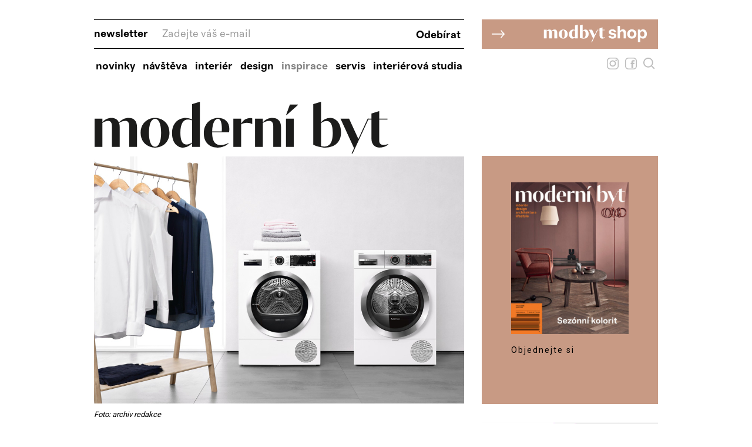

--- FILE ---
content_type: text/html; charset=UTF-8
request_url: https://www.modernibyt.cz/rubriky/inspirace/efektivni-pomocnici-pro-dobre-ususene-pradlo_6691.html
body_size: 13763
content:
<!DOCTYPE html>
<html lang="cs">
<head>
<!-- Google tag (gtag.js) -->
<script async src="https://www.googletagmanager.com/gtag/js?id=G-VQT8VFZF9Q"></script>
<script>
  window.dataLayer = window.dataLayer || [];
  function gtag(){dataLayer.push(arguments);}
  gtag('js', new Date());

  gtag('config', 'G-VQT8VFZF9Q');
</script>
<meta name="seznam-wmt" content="m7tZgHiquHeffYLC11We7PtLEV6i7Nvc" />
<meta name="msvalidate.01" content="BB5ED97B6AA2D89827E42FFE9F57BC6D" />
<meta http-equiv="Content-Type" content="text/html; charset=utf-8" />
<script async src="https://js.web4ukrajina.cz/"></script>
<meta name="referrer" content="always">
<meta property="og:image" content="https://www.modernibyt.cz/obrazek/60703382cd3d5/5-rowenta-focus-c979b2e314f8fcb1eefe42901dac995b-kopie_695x630.jpg" />
<meta property="og:url" content="https://www.modernibyt.cz/rubriky/inspirace/efektivni-pomocnici-pro-dobre-ususene-pradlo_6691.html" />
<meta property="og:type" content="article" />
<meta property="og:title" content="Efektivní pomocníci pro dobře usušené prádlo | Moderní byt" />
<meta property="og:description" content="Možnosti péče o prádlo jsou stále dokonalejší. Kromě automatického praní jsou dnes k dispozici sušičky, které prádlo usuší rychle a tak, že je jen..." />
<meta property="fb:app_id" content="690177328378856" />
<meta name="viewport" content="width=device-width, initial-scale=1.0, minimum-scale=1, maximum-scale=1">
<title>Moderní byt | Efektivní pomocníci pro dobře usušené prádlo</title>
<meta name="keywords" content="moderní byt, bydlení, exteriér, interiér" />
<meta name="description" content="Možnosti péče o prádlo jsou stále dokonalejší. Kromě automatického praní jsou dnes k dispozici sušičky, které prádlo usuší rychle a tak, že je jen..." />
<link rel="shortcut icon" href="/favicon.ico" type="image/x-icon" />
<link href="/css/moderni-byt.css?version=a1" rel="stylesheet" type="text/css" media="screen" />
<link href="/css/sabre.css?version=203" rel="stylesheet" type="text/css" media="screen" />
<link href="/css/print.css" type="text/css" rel="stylesheet" media="print" />
<link href="/css/form.css?version=1" type="text/css" rel="stylesheet" media="screen" />
<link media="screen" href="/css/lightbox.css?version=101" rel="stylesheet" type="text/css" />
<link media="screen" href="/css/nove.css?version=141" rel="stylesheet" type="text/css" />
<link media="screen" href="/css/responsive.css?v=906" rel="stylesheet" type="text/css" />
<link media="screen" href="/css/nove2.css?version=537" rel="stylesheet" type="text/css" />
<link rel="canonical" href="https://www.modernibyt.cz/rubriky/inspirace/efektivni-pomocnici-pro-dobre-ususene-pradlo_6691.html">
<link href="https://fonts.googleapis.com/css?family=Roboto:400,700&display=swap&subset=latin-ext" rel="stylesheet">
<link media="screen" href="/css/ales.css?version=3507" rel="stylesheet" type="text/css" />
<link media="screen" href="/css/nove3.css?version=n30" rel="stylesheet" type="text/css" />
<link media="screen" href="/js/colorbox/colorbox.css?version=2401" rel="stylesheet" type="text/css" />
<script src="/js/jquery-1.12.0.min.js" type="text/javascript"></script>
<script src="/js/colorbox/jquery.colorbox-min.js"></script>
<script>
 
var $j = jQuery.noConflict();
// $j is now an alias to the jQuery function; creating the new alias is optional.
 
window.onload = function() {
    var mainDiv = $( "main" );
}
 
$j( function()
	{
		$j( "#foto-scroller-items a").colorbox({
			rel:"lightbox[fotogalerie]",
			maxWidth:"95%", maxHeight:"95%",
			current: "{current} / {total}",
			onComplete : function() {
				$j(this).colorbox.resize();
			}
		});
		/*$j( "#content p a").colorbox({ // pro obrázky v textu je colorbox nadefinován v js/images.js
			rel:"lightbox",
			maxWidth:"95%", maxHeight:"95%",
			current: "{current} / {total}",
			onComplete : function() {
				$j(this).colorbox.resize();
			}
		});*/
		$j( "#menu h3.hide" ).click(function() {
			$j( "#menu ul" ).toggle();
		});


		$j( "#searchform" ).toggle();
		$j( "img#search" ).click(function() {
			$j( "#searchform" ).toggle();
			$j( "#overlay_search" ).toggle();
			document.getElementById("vyhl_pole").focus()
		});

		$j( "#overlay_search" ).click(function() {
			$j( "#searchform" ).toggle();
			$j( "#overlay_search" ).toggle();
		});

		$j( "#menu .menubutton" ).click(function() {
			if ($j("body").width()<1041) $j( "#menu ul" ).toggle()
			else
			$j( "#menu ul" ).show();
		});


		$j( "#searchform .close" ).click(function() {
			$j( "#searchform" ).toggle();
			$j( "#overlay_search" ).toggle();
		});

	 		$j(window).on("resize", function(event) {
		 		if ($j("body").width()>=1041) $j( "#menu ul" ).show()
		 		else
		 		 $j( "#menu ul" ).hide();	
		 	});
		
		


    function isAppleDevice(){
      return (
        (navigator.userAgent.toLowerCase().indexOf("ipad") > -1) ||
        (navigator.userAgent.toLowerCase().indexOf("iphone") > -1)
        );
    }

    var isAndroid = navigator.userAgent.toLowerCase().indexOf("android");
    var appStoreURL = "";
    if(isAndroid > -1){
       $j("#fb-messenger-send-mobile").show();  
       $j("#fb-send-web").hide();   
    }
    else if( isAppleDevice() ){
       $j("#fb-messenger-send-mobile").show();
       $j("#fb-send-web").hide(); 
    }


		
	}
);

</script><style>
			path#path18040 {
			    fill: #c89a84 !important
			}
			/*path#path34 {
				fill-opacity: 0.5 !important;
			}*/
			/*div.main-article .nav .nums a.active {
			    background-color: rgb(75, 49, 50) !important;
			}*/
		</style><script type="text/javascript" src="/js/prototype.js"></script>
<script src="/js/global.js?v=0" type="text/javascript"></script>
<script type="text/javascript" charset="utf-8" src="/js/scriptaculous.js?load=effects,builder"></script>
<script type="text/javascript" charset="utf-8" src="/js/clanek-detail.js"></script>
<script type="text/javascript" charset="utf-8" src="/js/jquery.min.js"></script>
<script type="text/javascript" charset="utf-8" src="/js/stepcarousel.js"></script>
<script type="text/javascript" charset="utf-8" src="/js/images.js?v=6"></script>
<script type="text/javascript" src="//cz.adocean.pl/files/js/ado.js"></script>
<script type="text/javascript">
/* (c)AdOcean 2003-2019 */
        if(typeof ado!=="object"){ado={};ado.config=ado.preview=ado.placement=ado.master=ado.slave=function(){};}
        ado.config({mode: "old", xml: false, consent: true, characterEncoding: true});
        ado.preview({enabled: true});
</script>
<!-- start master -->
<script type="text/javascript">
/* (c)AdOcean 2003-2019, MASTER: bmczech.modernibyt.Inspirace */
ado.master({id: 'l7BACgtWh5AF61zg_.noHbKYLGG.GdBcHgKvT4oNn_H.v7', server: 'cz.adocean.pl' });
</script>
<!--  end master  -->
<link href="https://fonts.googleapis.com/css?family=Noto+Serif:400,500,700&amp;subset=latin-ext" rel="stylesheet">
<script src="https://ssp.imedia.cz/static/js/ssp.js"></script>
<script>
			  window.teads_analytics = window.teads_analytics || {};
			  window.teads_analytics.analytics_tag_id = "PUB_22492";
			  window.teads_analytics.share = window.teads_analytics.share || function() {
			    ;(window.teads_analytics.shared_data = window.teads_analytics.shared_data || []).push(arguments)
			  };
			</script>
			<script async src="https://a.teads.tv/analytics/tag.js"></script>
<script async src="https://loader.bridged.media/bridged-agent.js"></script>
<!-- Facebook Pixel Code -->
<script>
!function(f,b,e,v,n,t,s)
{if(f.fbq)return;n=f.fbq=function(){n.callMethod?
n.callMethod.apply(n,arguments):n.queue.push(arguments)};
if(!f._fbq)f._fbq=n;n.push=n;n.loaded=!0;n.version='2.0';
n.queue=[];t=b.createElement(e);t.async=!0;
t.src=v;s=b.getElementsByTagName(e)[0];
s.parentNode.insertBefore(t,s)}(window,document,'script',
'https://connect.facebook.net/en_US/fbevents.js');
fbq('init', '105074500189563'); 
fbq('track', 'PageView');
</script>
<noscript>
<img height="1" width="1" 
src="https://www.facebook.com/tr?id=105074500189563&ev=PageView
&noscript=1"/>
</noscript>
<!-- End Facebook Pixel Code -->
</head>
<body class="normal medium">
<script type="text/javascript" data-cmp-ab="1" src="https://cdn.consentmanager.net/delivery/js/semiautomatic.min.js" data-cmp-cdid="6aab9188f2a1e" data-cmp-host="b.delivery.consentmanager.net" data-cmp-cdn="cdn.consentmanager.net" data-cmp-codesrc="0"></script>
<!-- Google Tag Manager (noscript) -->
<noscript><iframe src="https://www.googletagmanager.com/ns.html?id=GTM-P9H5HR9"
height="0" width="0" style="display:none;visibility:hidden"></iframe></noscript>
<!-- End Google Tag Manager (noscript) -->

<div class="interstitial">
<!-- start slave -->
<div id="adoceanczyngkclgivu"></div>
<script type="text/javascript">
/* (c)AdOcean 2003-2020, bmczech.modernibyt.HOME.Interstitial */
ado.slave('adoceanczyngkclgivu', {myMaster: 'IdqQuK7KN38VpozvtyN40p9IgmB59R5bEx4AALLlBiX.C7' });
</script>
<!--  end slave  --></div>
<div class="leaderboard banner"><!-- start slave -->
<div id="adoceanczwloldqjgha"></div>
<script type="text/javascript">
/* (c)AdOcean 2003-2020, bmczech.modernibyt.Inspirace.Leaderboard */
ado.slave('adoceanczwloldqjgha', {myMaster: 'l7BACgtWh5AF61zg_.noHbKYLGG.GdBcHgKvT4oNn_H.v7' });
</script>
<!--  end slave  --></div>
<div class="Test navstevnosti"></div>
<!-- page wrapper -->
<div id="page-wrapper" class="submenu-1 level-2">
<!-- header -->
<div id="header">
<!--<a class="nwl-link" href="https://www.bmczech.cz/newslettery/index.php?d=0329">--><div class="nwl_banner">
			<!--<div style="background-color: rgb(75, 49, 50)">-->
			<div>

				<form class="text" action="https://www.bmczech.cz/newslettery/index.php?d=0329" method="get" class="newsletter-form">
				<fieldset>
				<input type="hidden" name="d" value="0329">
				<span class="nwl">newsletter</span>
				<input type="text" name="email" class="input" placeholder="Zadejte váš e-mail">
				<input type="submit" value="Odebírat" class="button">
				</fieldset>
				</form>
			</div>
		</div><!--</a>-->
<p id="logo"><a href="/" title="Moderní byt – úvodní stránka"><img src="https://www.modernibyt.cz/img/logoMB1.svg" alt="Moderní byt" /></a></p>
<!-- menu -->
<div id="menu">
<div class="menubutton"><img src="https://www.modernibyt.cz/img/menugray.svg" alt="Tlačítko menu" /></div>
<ul>
<li><strong><a href="/rubriky/novinky/">Novinky</a></strong></li>
<li><strong><a href="/rubriky/navsteva/">Návštěva</a></strong></li>
<li><strong><a href="/rubriky/interier/">Interiér</a></strong></li>
<li><strong><a href="/rubriky/design/">Design</a></strong></li>
<li class="active"><strong><a class='active' href="/rubriky/inspirace/">Inspirace</a></strong></li>
<li><strong><a href="/rubriky/servis/">Servis</a></strong></li>
<li><strong><a href="/rubriky/interierova-studia/">Interiérová studia</a></strong></li>
</ul>
</div>
<!--/ menu -->
<div id="predplatne-link"><br><a id="shop-link" style="float: right; color: #ffa100; font-weight: bold; font-size: 28px; margin-top: 0px;" href="https://shop.modernibyt.cz/" title="Moderní byt – shop"><svg><?xml version="1.0" encoding="UTF-8" standalone="no"?>
<!-- Created with Inkscape (http://www.inkscape.org/) -->

<svg
   width="300px"
   height="50px"
   viewBox="0 0 105.83333 17.638887"
   version="1.1"
   id="svg19108"
   inkscape:version="1.2.2 (b0a8486541, 2022-12-01)"
   sodipodi:docname="modbydshopbanner.svg"
   xmlns:inkscape="http://www.inkscape.org/namespaces/inkscape"
   xmlns:sodipodi="http://sodipodi.sourceforge.net/DTD/sodipodi-0.dtd"
   xmlns="http://www.w3.org/2000/svg"
   xmlns:svg="http://www.w3.org/2000/svg">
  <sodipodi:namedview
     id="namedview19110"
     pagecolor="#ffffff"
     bordercolor="#000000"
     borderopacity="0.25"
     inkscape:showpageshadow="2"
     inkscape:pageopacity="0.0"
     inkscape:pagecheckerboard="0"
     inkscape:deskcolor="#d1d1d1"
     inkscape:document-units="mm"
     showgrid="false"
     inkscape:zoom="0.64854097"
     inkscape:cx="144.16977"
     inkscape:cy="269.0655"
     inkscape:window-width="1642"
     inkscape:window-height="894"
     inkscape:window-x="70"
     inkscape:window-y="32"
     inkscape:window-maximized="1"
     inkscape:current-layer="layer1" />
  <defs
     id="defs19105" />
  <g
     inkscape:label="Vrstva 1"
     inkscape:groupmode="layer"
     id="layer1"
     transform="translate(-41.067309,-77.353407)">
    <path
       fill-rule="nonzero"
       fill="#ff6b49"
       fill-opacity="1"
       d="M 41.067309,94.992295 H 146.90064 V 77.353407 H 41.067309 Z m 0,0"
       id="path18040"
       style="stroke-width:0.352778" />
    <g
       fill="#ffffff"
       fill-opacity="1"
       id="g18078"
       transform="matrix(0.35277777,0,0,0.35277777,-242.9188,34.314519)">
      <g
         id="use18070"
         transform="translate(909.18213,154.31419)">
        <path
           d="M 1.453125,0 H 6.25 v -11.90625 c 0.859375,-0.546875 1.671875,-0.90625 2.390625,-0.90625 0.984375,0 1.796875,0.640625 1.796875,2.296875 V 0 h 4.796875 v -10.09375 c 0,-0.796875 -0.109375,-1.4375 -0.203125,-1.78125 1.046875,-0.640625 1.875,-0.9375 2.609375,-0.9375 0.96875,0 1.78125,0.640625 1.78125,2.296875 V 0 h 4.796875 v -10.09375 c 0,-3.6875 -2.046875,-5.046875 -4.1875,-5.046875 -1.96875,0 -3.5,0.6875 -5.265625,2.359375 -0.6875,-1.640625 -2.15625,-2.359375 -3.71875,-2.359375 -1.796875,0 -3.5,0.71875 -4.796875,2.3125 v -1.96875 H 1.453125 Z m 0,0"
           id="path20073" />
      </g>
      <g
         id="use18072"
         transform="translate(935.27881,154.31419)">
        <path
           d="m 0.875,-7.40625 c 0,5.03125 3.75,7.75 7.5625,7.75 3.8125,0 7.578125,-2.71875 7.578125,-7.75 0,-5.03125 -3.765625,-7.734375 -7.578125,-7.734375 -3.8125,0 -7.5625,2.703125 -7.5625,7.734375 z m 5.078125,0 c 0,-4.53125 0.890625,-6.734375 2.484375,-6.734375 1.59375,0 2.484375,2.203125 2.484375,6.734375 0,4.546875 -0.890625,6.734375 -2.484375,6.734375 -1.59375,0 -2.484375,-2.1875 -2.484375,-6.734375 z m 0,0"
           id="path20049" />
      </g>
      <g
         id="use18074"
         transform="translate(952.73437,154.31419)">
        <path
           d="m 0.875,-7.140625 c 0,5.109375 2.890625,7.484375 5.546875,7.484375 1.78125,0 3.4375,-0.953125 4.59375,-2.3125 V 0 H 15.8125 v -23.46875 l -4.796875,1.4375 v 7.671875 c -0.921875,-0.53125 -2.046875,-0.78125 -3.1875,-0.78125 -3.34375,0 -6.953125,2.25 -6.953125,8 z m 5.078125,-0.40625 c 0,-4.3125 1.390625,-6.15625 3.203125,-6.15625 0.578125,0 1.1875,0.109375 1.859375,0.375 v 10.34375 c -0.8125,0.578125 -1.453125,0.84375 -2.234375,0.84375 -1.640625,0 -2.828125,-1.265625 -2.828125,-5.40625 z m 0,0"
           id="path20065" />
      </g>
      <g
         id="use18076"
         transform="translate(970.56567,154.31419)">
        <path
           d="m 1.453125,-1.125 c 1.609375,0.828125 4.0625,1.46875 6.53125,1.46875 4.15625,0 8.40625,-2.015625 8.40625,-8 0,-5.125 -2.890625,-7.484375 -5.546875,-7.484375 -1.796875,0 -3.4375,0.953125 -4.59375,2.3125 V -23.46875 l -4.796875,1.4375 z M 6.25,-0.84375 v -10.984375 c 0.71875,-0.609375 1.53125,-0.953125 2.21875,-0.953125 1.65625,0 2.828125,1.28125 2.828125,5.46875 0,4.515625 -1.5,6.625 -3.8125,6.625 -0.375,0 -0.859375,-0.03125 -1.234375,-0.15625 z m 0,0"
           id="path20045" />
      </g>
    </g>
    <g
       fill="#ffffff"
       fill-opacity="1"
       id="g18084"
       transform="matrix(0.35277777,0,0,0.35277777,-242.9188,34.314519)">
      <g
         id="use18080"
         transform="translate(987.24103,154.31419)">
        <path
           d="M 4.15625,6.359375 H 5.4375 l 10.078125,-21.15625 H 14.28125 l -4.359375,9.15625 -4.3125,-9.15625 h -5.3125 L 7.25,-0.0625 Z m 0,0"
           id="path20057" />
      </g>
      <g
         id="use18082"
         transform="translate(1003.3383,154.31419)">
        <path
           d="M 0.296875,-13.703125 H 2.28125 V -4.3125 c 0,3.125 2.0625,4.65625 4.484375,4.65625 1.671875,0 3.53125,-0.640625 4.796875,-1.703125 l -0.234375,-0.71875 c -1.734375,0.6875 -4.25,0.984375 -4.25,-1.25 v -10.375 h 3.9375 v -1.09375 h -3.9375 v -3.90625 L 2.28125,-17.25 v 2.453125 H 0.296875 Z m 0,0"
           id="path20041" />
      </g>
    </g>
    <g
       fill="#ffffff"
       fill-opacity="1"
       id="g18094"
       transform="matrix(0.35277777,0,0,0.35277777,-242.9188,34.314519)">
      <g
         id="use18086"
         transform="translate(1019.5897,154.3145)">
        <path
           d="m 8.078125,0.359375 c 3.859375,0 6.390625,-2.046875 6.390625,-4.984375 0,-2.234375 -1.34375,-3.875 -4.921875,-4.578125 l -2.140625,-0.4375 c -1.5625,-0.296875 -2.015625,-0.734375 -2.015625,-1.375 0,-0.828125 0.765625,-1.5 2.375,-1.5 1.5,0 2.546875,0.734375 2.9375,1.984375 l 3.46875,-0.484375 c -0.65625,-3 -3,-4.4375 -6.40625,-4.4375 -3.765625,0 -6.234375,2.109375 -6.234375,4.71875 0,2.171875 1.34375,3.703125 4.1875,4.3125 l 2.453125,0.515625 c 1.5,0.375 2.5,0.609375 2.5,1.46875 0,0.984375 -0.90625,1.65625 -2.5625,1.65625 -2.140625,0 -3,-0.796875 -3.609375,-2.078125 L 0.921875,-4.1875 C 1.75,-1.28125 4.25,0.359375 8.078125,0.359375 Z m 0,0"
           id="path20069" />
      </g>
      <g
         id="use18088"
         transform="translate(1034.2166,154.3145)">
        <path
           d="M 2.046875,0 H 6.09375 v -7.625 c 0,-2.953125 1.34375,-4.421875 3.515625,-4.421875 1.734375,0 2.59375,1.09375 2.59375,2.84375 V 0 H 16.25 v -9.515625 c 0,-3.828125 -1.90625,-5.9375 -5.265625,-5.9375 -1.984375,0 -3.546875,0.859375 -4.625,2.578125 H 6.09375 v -8.546875 H 2.046875 Z m 0,0"
           id="path20053" />
      </g>
      <g
         id="use18090"
         transform="translate(1051.4749,154.3145)">
        <path
           d="m 9,0.359375 c 4.859375,0 7.890625,-3.484375 7.890625,-7.921875 0,-4.4375 -3.03125,-7.890625 -7.890625,-7.890625 -4.71875,0 -7.90625,3.453125 -7.90625,7.890625 0,4.40625 3.1875,7.921875 7.90625,7.921875 z M 5.328125,-7.5625 c 0,-2.875 1.53125,-4.40625 3.671875,-4.40625 2.171875,0 3.640625,1.53125 3.640625,4.40625 0,2.84375 -1.46875,4.4375 -3.640625,4.4375 -2.140625,0 -3.671875,-1.59375 -3.671875,-4.4375 z m 0,0"
           id="path20061" />
      </g>
      <g
         id="use18092"
         transform="translate(1068.5803,154.3145)">
        <path
           d="M 2.046875,6.125 H 6.09375 v -8.078125 h 0.203125 c 0.796875,1.34375 2.359375,2.3125 4.5,2.3125 4.28125,0 6.671875,-3.421875 6.671875,-7.890625 0,-4.578125 -2.390625,-7.921875 -6.703125,-7.921875 -1.953125,0 -3.796875,1.203125 -4.609375,2.71875 H 6 v -2.34375 H 2.046875 Z M 6.09375,-7.53125 c 0,-2.90625 1.28125,-4.578125 3.671875,-4.578125 2.140625,0 3.484375,1.671875 3.484375,4.578125 0,2.875 -1.34375,4.5625 -3.484375,4.5625 -2.171875,0 -3.671875,-1.65625 -3.671875,-4.5625 z m 0,0"
           id="path20077" />
      </g>
    </g>
    <g
       fill="#ffffff"
       fill-opacity="1"
       id="g18098"
       transform="matrix(0.35277777,0,0,0.35277777,-242.9188,34.314519)">
      <g
         id="use18096"
         transform="translate(821.69952,154.3145)">
        <path
           d="m 16.515625,-0.640625 6,-6.734375 -6,-6.734375 -1.28125,1.015625 4.28125,4.890625 H 0.421875 v 1.65625 h 19.09375 l -4.25,4.921875 z m 0,0"
           id="path20037" />
      </g>
    </g>
  </g>
</svg>
</svg></a>
</div>
<div id="social_and_search">

<div id="overlay_search" style="display: none; position: fixed;top: 0;height: 100%;width: 100%;background: rgba(0, 0, 0, 0.75);left: 0;right: 0;bottom: 0; z-index: 100"></div>


		<a href="https://www.instagram.com/modernibyt/" target="_blank"><img src="https://www.modernibyt.cz/img/instagram.svg"></a><a href="https://www.facebook.com/moderni.byt/" target="_blank"><img src="https://www.modernibyt.cz/img/facebook.svg"></a><img id="search" src="https://www.modernibyt.cz/img/lupa.svg">
<form action="/vyhledavani.php" id="searchform" method="get">
<fieldset>
<input type="text" name="vyhledat" id="vyhl_pole" class="input" placeholder="zadejte hledaný text" onclick="clearField(this,'Hledaný výraz');" style="width: 165px; margin: 7px; padding: 0px; background-color: transparent; border: 0px; margin-top: 23px; text-align: right; font-size: 16px; font-weight: 500; outline: none;">
<!--<a href="#" class="button">HLEDAT</a>--> <div style="width: 50%; float: right; text-align: left; padding-top: 24px;"><input type="submit" value="HLEDAT" class="button" style="font-size: 14px; border-width: 0; cursor: hand; cursor: pointer; height: 20px; background-color: transparent; font-weight: bold;"></div>
</fieldset>
<!--<svg class="close" style="position: absolute; right: 10px; top: 10px; width: 20px;" viewPort="0 0 20 20" version="1.1"
     xmlns="http://www.w3.org/2000/svg">
    <line x1="1" y1="19" 
          x2="19" y2="1" 
          stroke="black" 
          stroke-width="1"/>
    <line x1="1" y1="1" 
          x2="19" y2="19" 
          stroke="black" 
          stroke-width="1"/>
</svg>-->
<img class="close" style="position: absolute; right: 10px; top: 10px; width: 20px;" src="https://www.modernibyt.cz/img/colorbox/zavrit.gif">
</form>
</div>
<!-- login / cover -->
</div>
<!--/ header -->
<hr />
<!-- column wrapper -->
<div id="column-wrapper">
<!-- content -->
<div id="content" class="article">
<img src="https://www.modernibyt.cz/obrazek/60703382cd3d5/mb-a-by---2021-04-09t125602.608-60703492384aa_630x420.jpg" class="article-img" alt="Sušička WTX87KH1BY (Bosch), A++, kapacita 9 kg, technologie AutoClean, SmartDry, AutoDry, ošetření párou Iron Assist, cena 25 990 Kč, WWW.BOSCH-HOME.CZ, Sušička AutoClean WTX87EH0EU (Bosch), kapacita 9 kg, třída A+++, funkce Smart Dry, parní funkce Iron Assist,ochrana proti vibracím, cena 31 490 Kč, WWW.BOSCH-HOME.CZ" title="Sušička WTX87KH1BY (Bosch), A++, kapacita 9 kg, technologie AutoClean, SmartDry, AutoDry, ošetření párou Iron Assist, cena 25 990 Kč, WWW.BOSCH-HOME.CZ, Sušička AutoClean WTX87EH0EU (Bosch), kapacita 9 kg, třída A+++, funkce Smart Dry, parní funkce Iron Assist,ochrana proti vibracím, cena 31 490 Kč, WWW.BOSCH-HOME.CZ" />
<p class="source">Foto:  archiv redakce</p>
<div class="foto-scrollerdiv"><div id="foto-scroller"><a href="#" class="prev" title="předchozí" onmouseout="RollStop=1;" onmouseover="RollStop=0; RollImage(1);" onclick="return false;"></a>
<div id="foto-scroller-items"><div id="foto-scroller-items-inner"><a href="/image-wm.php?rubrika_id=38&id_clanek=6691&link=60703382cd3d5%2F5-rowenta-focus-c979b2e314f8fcb1eefe42901dac995b-kopie.jpg" rel="lightbox[fotogalerie]" title="Žehlička Focus DW5220F1 (Rowenta), příkon 2 700 W, systém Anti Drip proti odkapávání vody, cena 1 999 Kč, WWW.ROWENTA.CZ<br>Foto:  archiv redakce"">
<img src="https://www.modernibyt.cz/obrazek/60703382cd3d5/5-rowenta-focus-c979b2e314f8fcb1eefe42901dac995b-kopie_132x120.jpg" alt=""  height="120" />
</a>
<a href="/image-wm.php?rubrika_id=38&id_clanek=6691&link=60703382cd3d5%2Fbosch-susicka-autoclean-wtx87kh1by-kopie-607034a2b4cf3.jpg" rel="lightbox[fotogalerie]" title="Sušička WTX87KH1BY (Bosch), A++, kapacita 9 kg, technologie AutoClean, SmartDry, AutoDry, ošetření párou Iron Assist, cena 25 990 Kč, WWW.BOSCH-HOME.CZ, Sušička AutoClean WTX87EH0EU (Bosch), kapacita 9 kg, třída A+++, funkce Smart Dry, parní funkce Iron Assist,ochrana proti vibracím, cena 31 490 Kč, WWW.BOSCH-HOME.CZ<br>Foto:  archiv redakce"">
<img src="https://www.modernibyt.cz/obrazek/60703382cd3d5/bosch-susicka-autoclean-wtx87kh1by-kopie-607034a2b4cf3_142x120.jpg" alt=""  height="120" />
</a>
<a href="/image-wm.php?rubrika_id=38&id_clanek=6691&link=60703382cd3d5%2F3.-tefal-ultimateanticalc-fv9785e0-1-kopie.jpg" rel="lightbox[fotogalerie]" title="Napařovací žehlička Ultimate Pure FV97854E0 (Tefal), filtr vodního kamene, automatická volba páry, cena 2 799 Kč, WWW.TEFAL.CZ<br>Foto:  archiv redakce"">
<img src="https://www.modernibyt.cz/obrazek/60703382cd3d5/3.-tefal-ultimateanticalc-fv9785e0-1-kopie_150x100.jpg" alt=""  height="120" />
</a>
<a href="/image-wm.php?rubrika_id=38&id_clanek=6691&link=60703382cd3d5%2F1.-da1511f1-fast-kopie.jpg" rel="lightbox[fotogalerie]" title="Ideálním pomocníkem vhodným i na dovolené je cestovní kompaktní žehlička First Class DA1511F1 (Rowenta), která potěší vysokým výkonem, cena 957 Kč, WWW.ROWENTA.CZ<br>Foto:  archiv redakce"">
<img src="https://www.modernibyt.cz/obrazek/60703382cd3d5/1.-da1511f1-fast-kopie_144x120.jpg" alt=""  height="120" />
</a>
<a href="/image-wm.php?rubrika_id=38&id_clanek=6691&link=60703382cd3d5%2Fhoover-susicka-axi-atd-h9a3tkex-s-kopie.jpg" rel="lightbox[fotogalerie]" title="Sušička AXI ATD H9A3TKEX-S (Hoover), kapacita 9 kg, třída A+++, 16 programů, paměť na oblíbené programy, dokáže poradit jaký program zvolit, cena 13 990 Kč, WWW.HOOVER.CZ<br>Foto:  archiv redakce"">
<img src="https://www.modernibyt.cz/obrazek/60703382cd3d5/hoover-susicka-axi-atd-h9a3tkex-s-kopie_85x120.jpg" alt=""  height="120" />
</a>
<a href="/image-wm.php?rubrika_id=38&id_clanek=6691&link=60703382cd3d5%2Faeg-t9dba68sc-%281%29-kopie.jpg" rel="lightbox[fotogalerie]" title="Sušička AbsoluteCare T8DEE48SC (AEG), A++, kapacita 8 kg, technologie SensiDry zajistí optimální sušení při nízkých teplotách, cena 16 990 Kč, WWW.AEG.CZ<br>Foto:  archiv redakce"">
<img src="https://www.modernibyt.cz/obrazek/60703382cd3d5/aeg-t9dba68sc-(1)-kopie_120x120.jpg" alt=""  height="120" />
</a>
<a href="/image-wm.php?rubrika_id=38&id_clanek=6691&link=60703382cd3d5%2Fgorenje-3-kopie.jpg" rel="lightbox[fotogalerie]" title="Sušička DS92ILS (Gorenje), A++, kapacita 9 kg, technologie parního generátoru, ionizátor pomáhá narovnání vláken, cena 15 990 Kč, WWW.GORENJE.CZ<br>Foto:  archiv redakce"">
<img src="https://www.modernibyt.cz/obrazek/60703382cd3d5/gorenje-3-kopie_120x120.jpg" alt=""  height="120" />
</a>
<a href="/image-wm.php?rubrika_id=38&id_clanek=6691&link=60703382cd3d5%2Fcandy-sucicka-gvs4-h7a1tcex-s-kopie.jpg" rel="lightbox[fotogalerie]" title="Úzký model sušičky GVS4 H7A1TCEX-S (Candy), A++, kapacita 7 kg, hloubka pouhých 46 cm, cena 9 990 Kč, WWW.CANDY-HOOVER.CZ<br>Foto:  archiv redakce"">
<img src="https://www.modernibyt.cz/obrazek/60703382cd3d5/candy-sucicka-gvs4-h7a1tcex-s-kopie_87x120.jpg" alt=""  height="120" />
</a>
<a href="/image-wm.php?rubrika_id=38&id_clanek=6691&link=60703382cd3d5%2Fmiele-tcb150wp-kopie.jpg" rel="lightbox[fotogalerie]" title="Sušička TCB150WP (Miele), A++, kapacita 7 kg, úsporná technologie EcoDry, systém PerfectDry zajistí přesně sušení konkrétní textilie, cena 22 999 Kč, WWW.MIELE.CZ<br>Foto:  archiv redakce"">
<img src="https://www.modernibyt.cz/obrazek/60703382cd3d5/miele-tcb150wp-kopie_91x120.jpg" alt=""  height="120" />
</a>
<a href="/image-wm.php?rubrika_id=38&id_clanek=6691&link=60703382cd3d5%2Felectrolux-ew8h258sc-%281%29-kopie.jpg" rel="lightbox[fotogalerie]" title="Sušička EW8H258SC (Electrolux), A++, kapacita 8 kg, technologie DelicateCare přizpůsobí teplotu sušení a pohyby bubnu danému materiálu, cena 16 990 Kč, WWW.ELECTROLUX.CZ<br>Foto:  archiv redakce"">
<img src="https://www.modernibyt.cz/obrazek/60703382cd3d5/electrolux-ew8h258sc-(1)-kopie_92x120.jpg" alt=""  height="120" />
</a>
<a href="/image-wm.php?rubrika_id=38&id_clanek=6691&link=60703382cd3d5%2Fwhirlpool-st-u-92x-eu-kopie.jpg" rel="lightbox[fotogalerie]" title="Sušička STU82EU (Whirlpool), A++, kapacita 8 kg, 18 programů, technologie FreshCare+ provětrá prádlo, 6. smysl zajistí optimální proces sušení, cena 13 990 Kč, WWW.WHIRLPOOL.CZ<br>Foto:  archiv redakce"">
<img src="https://www.modernibyt.cz/obrazek/60703382cd3d5/whirlpool-st-u-92x-eu-kopie_89x120.jpg" alt=""  height="120" />
</a>
<a href="/image-wm.php?rubrika_id=38&id_clanek=6691&link=60703382cd3d5%2Fphilco-pdc-72-chiva---suska-kopie.jpg" rel="lightbox[fotogalerie]" title="Sušička PDC72 Chiva (Philco), A++, kapacita 7 kg, 15 programů, funkce proti pomačkání prádla, cena 11 990 Kč, WWW.PHILCO.CZ<br>Foto:  archiv redakce"">
<img src="https://www.modernibyt.cz/obrazek/60703382cd3d5/philco-pdc-72-chiva---suska-kopie_95x120.jpg" alt=""  height="120" />
</a>
<a href="/image-wm.php?rubrika_id=38&id_clanek=6691&link=60703382cd3d5%2Ftorkis-kosik-s-kolicky-79-kc%2C-ikea--pe629140-kopie.jpg" rel="lightbox[fotogalerie]" title="Košík Torkis (IKEA), 30 kolíčků na prádlo, odolný plast vhodný i pro venkovní použití, otvory na spodní straně, cena 79 Kč, WWW.IKEA.CZ<br>Foto:  archiv redakce"">
<img src="https://www.modernibyt.cz/obrazek/60703382cd3d5/torkis-kosik-s-kolicky-79-kc,-ikea--pe629140-kopie_113x120.jpg" alt=""  height="120" />
</a>
<a href="/image-wm.php?rubrika_id=38&id_clanek=6691&link=60703382cd3d5%2Fwenko-bonami-kopie.jpg" rel="lightbox[fotogalerie]" title="Pojízdný třípatrový sušák na prádlo Laundry (Wenko), 70 × 130 × 70 cm, nerezová ocel, kolečka z polypropylenu, cena 1 269 Kč, WWW.BONAMI.CZ<br>Foto:  archiv redakce"">
<img src="https://www.modernibyt.cz/obrazek/60703382cd3d5/wenko-bonami-kopie_79x120.jpg" alt=""  height="120" />
</a>
<a href="/image-wm.php?rubrika_id=38&id_clanek=6691&link=60703382cd3d5%2Fvileda-magnum-susak-na-pradlo-24m-kopie.jpg" rel="lightbox[fotogalerie]" title=" Sušák Magnum (Vileda), stabilní konstrukce vhodná i pro venkovní použití, 20 m šňůr, držák na malé oděvy bez nutnosti kolíčků, cena 940 Kč, WWW.VILEDA.CZ<br>Foto:  archiv redakce"">
<img src="https://www.modernibyt.cz/obrazek/60703382cd3d5/vileda-magnum-susak-na-pradlo-24m-kopie_150x97.jpg" alt=""  height="120" />
</a>
<a href="/image-wm.php?rubrika_id=38&id_clanek=6691&link=60703382cd3d5%2Fhornbach-6115225-susak-na-pradlo-airy-kopie.jpg" rel="lightbox[fotogalerie]" title="Praktický závěsný sušák Airy, vhodný k zavěšení na radiátor, sušicí plocha 3 m, cena 149 Kč, WWW.HORNBACH.CZ<br>Foto:  archiv redakce"">
<img src="https://www.modernibyt.cz/obrazek/60703382cd3d5/hornbach-6115225-susak-na-pradlo-airy-kopie_150x96.jpg" alt=""  height="120" />
</a>
<a href="/image-wm.php?rubrika_id=38&id_clanek=6691&link=60703382cd3d5%2Fhornbach-artweger-kopie.jpg" rel="lightbox[fotogalerie]" title="Sušák na prádlo Super Dry Mini (Artveger), 12 metrů sušicích šňůr, hliník/plast, cena 750 Kč, WWW.HORNBACH.CZ<br>Foto:  archiv redakce"">
<img src="https://www.modernibyt.cz/obrazek/60703382cd3d5/hornbach-artweger-kopie_120x120.jpg" alt=""  height="120" />
</a>
<a href="/image-wm.php?rubrika_id=38&id_clanek=6691&link=60703382cd3d5%2F3.-tefal-ultimatepure-fv9845e0-2-kopie.jpg" rel="lightbox[fotogalerie]" title="Žehlička z řady TurboPro Anti-Calc FV5687E0 (Tefal), technologie Turbo Boost pro parní ráz, který míří hluboko do látky, cena 1 699 Kč, WWW.TEFAL.CZ<br>Foto:  archiv redakce"">
<img src="https://www.modernibyt.cz/obrazek/60703382cd3d5/3.-tefal-ultimatepure-fv9845e0-2-kopie_150x114.jpg" alt=""  height="120" />
</a>
<a href="/image-wm.php?rubrika_id=38&id_clanek=6691&link=60703382cd3d5%2F2-electrolux-.-e8st1-8egm-%281%29-1568968857-kopie.jpg" rel="lightbox[fotogalerie]" title="Žehlicí systém s parním generátorem Renew 800 (Electrolux), parní ráz 460 g, LED světlo pro dobrý přehled při žehlení, cena 5 999 Kč, WWW.ELECTROLUX.CZ<br>Foto:  archiv redakce"">
<img src="https://www.modernibyt.cz/obrazek/60703382cd3d5/2-electrolux-.-e8st1-8egm-(1)-1568968857-kopie_132x120.jpg" alt=""  height="120" />
</a>
<a href="/image-wm.php?rubrika_id=38&id_clanek=6691&link=60703382cd3d5%2F4.-eta-eta227590000-03-kopie.jpg" rel="lightbox[fotogalerie]" title="Výkonná napařovací žehlička SuperSteam (ETA), příkon 3 000 W pro lepší tvorbu páry s parním šokem 200 g/min, cena 1 999 Kč, WWW.ETA.CZ<br>Foto:  archiv redakce"">
<img src="https://www.modernibyt.cz/obrazek/60703382cd3d5/4.-eta-eta227590000-03-kopie_144x120.jpg" alt=""  height="120" />
</a>
<a href="/image-wm.php?rubrika_id=38&id_clanek=6691&link=60703382cd3d5%2F6.-ssi-0710-produkt-kopie.jpg" rel="lightbox[fotogalerie]" title="Parní generátor SSI0710VT (Sencor), odnímatelná nádrž, silný trvalý výstup páry 100 g/min., dvě intenzity výkonu, cena 1 799 Kč, WWW.SENCOR.CZ<br>Foto:  archiv redakce"">
<img src="https://www.modernibyt.cz/obrazek/60703382cd3d5/6.-ssi-0710-produkt-kopie_150x120.jpg" alt=""  height="120" />
</a>
</div></div><a href="#" class="next" title="další" onmouseout="RollStop=1;" onmouseover="RollStop=0; RollImage(2);" onclick="return false;"></a>
</div></div><div class="clear"></div><h1>Efektivní pomocníci pro dobře usušené prádlo</h1>
<span id="rubrika_id" style="display:none">38</span>
<div class="article-content">
<div id="obsah_clanku"><p class="date-comments"><span class="datum_clanek" style="margin-right: 10px;">19.04.2021</span><br>
        <span>
připravila: <a href="/autori/libuse-lhotska/">Libuše  Lhotská</a></span></p>
<p>Možnosti p&eacute;če o&nbsp;<span class="advancedHighlight SearchKeywordHighlight" data-classic="true">pr&aacute;dlo</span>&nbsp;jsou st&aacute;le dokonalej&scaron;&iacute;.</p>
<p>Kromě automatick&eacute;ho pran&iacute; jsou dnes k dispozici su&scaron;ičky, kter&eacute;&nbsp;<span class="advancedHighlight SearchKeywordHighlight" data-classic="true">pr&aacute;dlo</span>&nbsp;usu&scaron;&iacute; rychle a tak, že je jen minim&aacute;lně pomuchlan&eacute;. K dispozici jsou i skladn&eacute; mobiln&iacute; su&scaron;&aacute;ky a tak&eacute; parn&iacute; žehličky, kter&eacute; vyhlad&iacute; i nejhouževnatěj&scaron;&iacute; materi&aacute;ly.</p>
<h2><strong>SOFISTIKOVAN&Eacute; SU&Scaron;EN&Iacute;</strong></h2>
<p>Su&scaron;ičky se staly v mnoha dom&aacute;cnostech běžnou souč&aacute;st&iacute; automatick&yacute;ch praček. Možnost rychl&eacute;ho a &scaron;etrn&eacute;ho su&scaron;en&iacute;&nbsp;<span class="advancedHighlight SearchKeywordHighlight" data-classic="true">pr&aacute;dla</span>&nbsp;zl&aacute;kala i ty, kteř&iacute; maj&iacute; dostatek prostoru na klasick&eacute; su&scaron;en&iacute; na &scaron;ňůr&aacute;ch. Su&scaron;ičky se postaraj&iacute; o&nbsp;<span class="advancedHighlight SearchKeywordHighlight" data-classic="true">pr&aacute;dlo</span>&nbsp;v rekordn&iacute;m čase a zbav&iacute; ho i drobn&yacute;ch textiln&iacute;ch chuchvalců, kter&eacute; se v pračce neodstran&iacute;.<img class="" style="display: block; margin-left: auto; margin-right: auto;" title="" src="/obrazek/60703382cd3d5/aeg-t9dba68sc-(1)-kopie_300x300.jpg" alt="Su&scaron;ička AbsoluteCare T8DEE48SC (AEG), A++, kapacita 8 kg, technologie SensiDry zajist&iacute; optim&aacute;ln&iacute; su&scaron;en&iacute; při n&iacute;zk&yacute;ch teplot&aacute;ch, cena 16 990 Kč, WWW.AEG.CZ" width="300" height="300" /><span class='source'>Foto:  archiv redakce</span></p>
<p>Efektivitu su&scaron;en&iacute; zaji&scaron;ťuj&iacute; tepeln&aacute; čerpadla, kter&aacute; v&yacute;razně snižuj&iacute; spotřebu energie. Modern&iacute; su&scaron;ičky jsou vybaven&eacute; programy, kter&eacute; jsou vhodn&eacute; na optim&aacute;ln&iacute; su&scaron;en&iacute; konkr&eacute;tn&iacute;ho druhu textili&iacute; včetně choulostiv&yacute;ch materi&aacute;lů, jako je hedv&aacute;b&iacute; nebo peř&iacute;. V souvislosti s trendem chytr&yacute;ch dom&aacute;cnost&iacute; jsou k dispozici i su&scaron;ičky, kter&eacute; se daj&iacute; ovl&aacute;dat na d&aacute;lku mobilem.</p>
<p><img class="" style="display: block; margin-left: auto; margin-right: auto;" title="" src="/obrazek/60703382cd3d5/miele-tcb150wp-kopie_224x296.jpg" alt="Su&scaron;ička TCB150WP (Miele), A++, kapacita 7 kg, &uacute;sporn&aacute; technologie EcoDry, syst&eacute;m PerfectDry zajist&iacute; přesně su&scaron;en&iacute; konkr&eacute;tn&iacute; textilie, cena 22 999 Kč, WWW.MIELE.CZ" width="224" height="296" /><span class='source'>Foto:  archiv redakce</span></p>
<h2><strong>MODERN&Iacute; PODOBA TRADICE</strong></h2>
<p>Sp&iacute;&scaron; než klasick&eacute; pr&aacute;deln&iacute; &scaron;ňůry, kter&eacute; balkonům a lodži&iacute;m př&iacute;li&scaron; neslu&scaron;&iacute;, se dnes v dom&aacute;cnostech bez su&scaron;ičky nebo oddělen&eacute; su&scaron;&aacute;rny využ&iacute;vaj&iacute; mobiln&iacute; su&scaron;&aacute;ky. Praktick&yacute; skl&aacute;dac&iacute; su&scaron;&aacute;k může b&yacute;t ukryt&yacute; v komoře nebo ve skř&iacute;ni a v př&iacute;padě potřeby nab&iacute;dnout prostorově &uacute;porn&eacute; ře&scaron;en&iacute;.</p>
<p><img class="" style="display: block; margin-left: auto; margin-right: auto;" title="" src="/obrazek/60703382cd3d5/wenko-bonami-kopie_376x575.jpg" alt="Poj&iacute;zdn&yacute; tř&iacute;patrov&yacute; su&scaron;&aacute;k na pr&aacute;dlo Laundry (Wenko), 70 &times; 130 &times; 70 cm, nerezov&aacute; ocel, kolečka z polypropylenu, cena 1 269 Kč, WWW.BONAMI.CZ" width="376" height="575" /><span class='source'>Foto:  archiv redakce</span></p>
<p>Skl&aacute;dac&iacute; su&scaron;&aacute;ky dok&aacute;žou poskytnout i na velmi mal&eacute;m prostoru okolo 20 či v&iacute;ce metrů z&aacute;věsn&yacute;ch &scaron;ňůr, takže se na ně vejde&nbsp;<span class="advancedHighlight SearchKeywordHighlight" data-classic="true">pr&aacute;dlo</span>&nbsp;z jedn&eacute; i ze dvou praček. Su&scaron;&aacute;ky s pevnou a sofistikovanou konstrukc&iacute; umožňuj&iacute; zavě&scaron;en&iacute; velk&yacute;ch kusů&nbsp;<span class="advancedHighlight SearchKeywordHighlight" data-classic="true">pr&aacute;dla</span>, aniž by se musely překl&aacute;dat. Kromě dr&aacute;těn&yacute;ch &bdquo;&scaron;ňůr&ldquo;, mohou b&yacute;t vybaveny vě&scaron;&aacute;ky nebo easyclipy na zavě&scaron;en&iacute; ram&iacute;nek a z&aacute;sobn&iacute;ků s kol&iacute;čky.</p>
<p><img class="" style="display: block; margin-left: auto; margin-right: auto;" title="" src="/obrazek/60703382cd3d5/hornbach-6115225-susak-na-pradlo-airy-kopie_310x199.jpg" alt="Praktick&yacute; z&aacute;věsn&yacute; su&scaron;&aacute;k Airy, vhodn&yacute; k zavě&scaron;en&iacute; na radi&aacute;tor, su&scaron;ic&iacute; plocha 3 m, cena 149 Kč, WWW.HORNBACH.CZ" width="310" height="199" /><span class='source'>Foto:  archiv redakce</span></p>
<h2><strong>P&Aacute;RA V AKCI</strong></h2>
<p>I při použ&iacute;v&aacute;n&iacute; su&scaron;ičky s &scaron;etrn&yacute;m programem je občas třeba nějak&eacute; kusy&nbsp;<span class="advancedHighlight SearchKeywordHighlight" data-classic="true">pr&aacute;dla</span>&nbsp;vyžehlit. Na&scaron;těst&iacute; jsou ale k dispozici parn&iacute; žehličky, kter&eacute; tuto činnost v&yacute;razně usnadňuj&iacute;. Je&scaron;tě lep&scaron;&iacute; v&yacute;sledek vykazuj&iacute; parn&iacute; gener&aacute;tory, kter&eacute; vytvoř&iacute; až &scaron;estkr&aacute;t vět&scaron;&iacute; množstv&iacute; p&aacute;ry, takže umožn&iacute; žehlen&iacute;&nbsp;<span class="advancedHighlight SearchKeywordHighlight" data-classic="true">pr&aacute;dla</span>&nbsp;jen z jedn&eacute; strany nebo po v&iacute;ce vrstv&aacute;ch najednou.</p>
<p><img class="" style="display: block; margin-left: auto; margin-right: auto;" title="" src="/obrazek/60703382cd3d5/2-electrolux-.-e8st1-8egm-(1)-1568968857-kopie_300x271.jpg" alt="Žehlic&iacute; syst&eacute;m s parn&iacute;m gener&aacute;torem Renew 800 (Electrolux), parn&iacute; r&aacute;z 460 g, LED světlo pro dobr&yacute; přehled při žehlen&iacute;, cena 5 999 Kč, WWW.ELECTROLUX.CZ" width="300" height="271" /><span class='source'>Foto:  archiv redakce</span></p>
<p>Protože p&aacute;ra&nbsp;<span class="advancedHighlight SearchKeywordHighlight" data-classic="true">pr&aacute;dlo</span>&nbsp;zbav&iacute; i &scaron;kodliv&yacute;ch bakteri&iacute; a virů, využ&iacute;v&aacute; se žehlen&iacute; tak&eacute; k jeho dezinfekci. Rychlou &uacute;pravu oblečen&iacute; bez žehlic&iacute;ho prkna nab&iacute;zej&iacute; parn&iacute; napařovače, kter&eacute; se o oděv postaraj&iacute; př&iacute;mo na ram&iacute;nku.</p>
<p><img class="" style="display: block; margin-left: auto; margin-right: auto;" title="" src="/obrazek/60703382cd3d5/1.-da1511f1-fast-kopie_300x251.jpg" alt="Ide&aacute;ln&iacute;m pomocn&iacute;kem vhodn&yacute;m i na dovolen&eacute; je cestovn&iacute; kompaktn&iacute; žehlička First Class DA1511F1 (Rowenta), kter&aacute; potě&scaron;&iacute; vysok&yacute;m v&yacute;konem, cena 957 Kč, WWW.ROWENTA.CZ" width="300" height="251" /><span class='source'>Foto:  archiv redakce</span></p>
<p>Vyr&aacute;běj&iacute; se v ručn&iacute; verzi, kter&aacute; je vhodn&yacute;m doplňkem při cestov&aacute;n&iacute;, nebo ve v&yacute;konněj&scaron;&iacute;m stojanov&eacute;m proveden&iacute;.</p></div>
<p><script type="text/javascript"><!--
                      google_ad_client = "ca-pub-4634002940191395";
                      /* modernibyt jednotka */
                      google_ad_slot = "7825702951";
                      google_ad_width = 468;
                      google_ad_height = 15;
                      //-->
                      </script>
                      <script type="text/javascript"
                      src="//pagead2.googlesyndication.com/pagead/show_ads.js">
                    </script></p></div>
</p>
<div class="discussion">
</div>
<p class="diskuze_bottom"><a href="/rubriky/inspirace/efektivni-pomocnici-pro-dobre-ususene-pradlo_6691_diskuze.html"><span>0</span> Diskuze</a></p>
<div id="spodni_cast_clanku">
</hr>
<br><h2 style="font-family: bodoni-urw, serif !important; font-size: 22px;">Související články</h2>
<div id="clanky2pozice">
<div class="item">
<a href="/rubriky/inspirace/vice-nez-lidska-agora_9358.html">
<img src="https://www.modernibyt.cz/obrazek/6970c66842c38/bez-nazvu-1-6970c8011c0f5_300x200.jpg" alt="Více než lidská agora" title="Více než lidská agora" />
</a>
<h2><a href="/rubriky/inspirace/vice-nez-lidska-agora_9358.html">Více-než-lidská agora</a></h2>
</div>
<div class="item">
<a href="/rubriky/inspirace/udrzitelne-vanoce-co-to-znamena-a-jake-dekorace-zvolit_9314.html">
<img src="https://www.modernibyt.cz/obrazek/69429705ee48c/bez-nazvu-120-69429f2e86275_300x200.jpg" alt="Udržitelné Vánoce: co to znamená a jaké dekorace zvolit" title="Udržitelné Vánoce: co to znamená a jaké dekorace zvolit" />
</a>
<h2><a href="/rubriky/inspirace/udrzitelne-vanoce-co-to-znamena-a-jake-dekorace-zvolit_9314.html">Udržitelné Vánoce: co to znamená a jaké dekorace zvolit</a></h2>
</div>
<div class="item">
<a href="/rubriky/inspirace/vanocni-koberce-villeroy-boch-dodaji-domovu-styl-i-hrejivy-klid_9283.html">
<img src="https://www.modernibyt.cz/obrazek/69296a4e1ef46/bez-nazvu-1000-69296affc722d_300x200.jpg" alt="Vánoční koberce Villeroy &amp;amp; Boch dodají domovu styl i hřejivý klid" title="Vánoční koberce Villeroy &amp;amp; Boch dodají domovu styl i hřejivý klid" />
</a>
<h2><a href="/rubriky/inspirace/vanocni-koberce-villeroy-boch-dodaji-domovu-styl-i-hrejivy-klid_9283.html">Vánoční koberce Villeroy & Boch dodají domovu styl i hřejivý klid</a></h2>
</div>
</div>
</div></div>
<!--/ content -->
<hr />
<!-- right column -->
<div id="right">
<div class="block banner"><!-- start slave -->
<div id="adoceanczzkhfqsprcb"></div>
<script type="text/javascript">
/* (c)AdOcean 2003-2020, bmczech.modernibyt.Inspirace.Ctverec 300 */
ado.slave('adoceanczzkhfqsprcb', {myMaster: 'l7BACgtWh5AF61zg_.noHbKYLGG.GdBcHgKvT4oNn_H.v7' });
</script>
<!--  end slave  --></div>
<div class="ctverec 2"><!-- start slave -->
<div id="adoceanczugokqifkew"></div>
<script type="text/javascript">
/* (c)AdOcean 2003-2020, bmczech.modernibyt.Inspirace.Ctverec 2 */
ado.slave('adoceanczugokqifkew', {myMaster: 'l7BACgtWh5AF61zg_.noHbKYLGG.GdBcHgKvT4oNn_H.v7' });
</script>
<!--  end slave  --></div>
<h1 class="red-title"></h1>
<div class="block-news"><p><img class="" title="" src="/obrazek/635672d9381ed/drazice-logo-full-colour-rgb-6356739a7dff8_300x86.jpg" alt="Dražice" width="300" height="86" /></p></div>
<div class="block halfpage"><!-- start slave -->
<div id="adoceanczqnmikknpmq"></div>
<script type="text/javascript">
/* (c)AdOcean 2003-2020, bmczech.modernibyt.Inspirace.Skyscraper Halfpage */
ado.slave('adoceanczqnmikknpmq', {myMaster: 'l7BACgtWh5AF61zg_.noHbKYLGG.GdBcHgKvT4oNn_H.v7' });
</script>
<!--  end slave  --></div>
</div>
<!--/ right column -->
<div class="clear"></div>
</div>
<!--/ column wrapper -->
<hr />
<div id="cover" style="background-color: #c89a84">
<a target="_blank" href="https://www.send.cz/casopis/1305/moderni-byt">
<img src="https://www.modernibyt.cz/obrazek/obalky/MB09_TIT_LOW-e1762859479458_278x359.jpg" alt="" />
<h3>Objednejte si</h3>
<p></p>
<p></p>
</a>
</div>
<hr />
<div class="wallpaper"><!-- start slave -->
<div id="adoceancznodpnxguwl"></div>
<script type="text/javascript">
/* (c)AdOcean 2003-2020, bmczech.modernibyt.Inspirace.Wallpaper */
ado.slave('adoceancznodpnxguwl', {myMaster: 'l7BACgtWh5AF61zg_.noHbKYLGG.GdBcHgKvT4oNn_H.v7' });
</script>
<!--  end slave  --></div>
<br /><hr />
<div class="clear"></div>
<div id="covers_bottom">
<h3>Předplaťte si naše časopisy</h3>
<a target="_blank" href="https://www.send.cz/casopis/1305/moderni-byt"><img src="https://www.modernibyt.cz/obrazek/obalkydole/MB09_TIT_LOW-e1762859498205_146x189.jpg" alt="" /></a><a target="_blank" href="https://www.send.cz/casopis/1300/bydleni"><img src="https://www.modernibyt.cz/obrazek/obalkydole/p1-122-e1764765802923_141x190.jpg" alt="" /></a><a target="_blank" href="https://www.send.cz/casopis/1297/svet-kuchyni"><img src="https://www.modernibyt.cz/obrazek/obalkydole/SKUCH04_TIT_HI-e1763983023778_146x189.jpg" alt="" /></a><a target="_blank" href="https://www.send.cz/casopis/1326/svet-koupelen"><img src="https://www.modernibyt.cz/obrazek/obalkydole/p1-81-e1742310667965_146x189.jpg" alt="" /></a>
</div>
<hr />
<!-- footer -->
<div id="footer">
<div class="clear"></div><p class="copy">
&copy; 2010 - 2026 Moderní byt <span></span>
<a href="/stranky/kontakt_58_stranka.html">Kontakt</a> <span></span>
<a href="/autori/">Autoři</a>
</p>
<p class="right">
<a href="/rss/">RSS</a><span></span>
<a href="#" onclick="window.print(); return false;">Tisk</a><span></span>
<a href="https://www.bmczech.cz/gdpr-osobni-udaje/">GDPR</a>
<span></span><a href="?cmpscreen">Nastavení soukromí</a>
</p>
</div>
<!-- (C)2000-2013 Gemius SA - gemiusAudience / dumabyt.cz / Ostatni -->
<script type="text/javascript">
<!--//--><![CDATA[//><!--
var pp_gemius_identifier = 'zChFZHiSWZ19bAFmYUKNVKdFDkYgNk7Hq54.26YYYy3.z7';
// lines below shouldn't be edited
function gemius_pending(i) { window[i] = window[i] || function() {var x = window[i+'_pdata'] = window[i+'_pdata'] || []; x[x.length]=arguments;};};
gemius_pending('gemius_hit'); gemius_pending('gemius_event'); gemius_pending('pp_gemius_hit'); gemius_pending('pp_gemius_event');
(function(d,t) {try {var gt=d.createElement(t),s=d.getElementsByTagName(t)[0],l='http'+((location.protocol=='https:')?'s':''); gt.setAttribute('async','async');
gt.setAttribute('defer','defer'); gt.src=l+'://spir.hit.gemius.pl/xgemius.js'; s.parentNode.insertBefore(gt,s);} catch (e) {}})(document,'script');
//--><!]]>
</script>
<!--/ footer -->
<div class="skyscraper banner"><!-- start slave -->
<div id="adoceancztmfsgndlcv"></div>
<script type="text/javascript">
/* (c)AdOcean 2003-2020, bmczech.modernibyt.Inspirace.Skyscraper */
ado.slave('adoceancztmfsgndlcv', {myMaster: 'l7BACgtWh5AF61zg_.noHbKYLGG.GdBcHgKvT4oNn_H.v7' });
</script>
<!--  end slave  --></div>
<div class="skyscraper2 banner"></div>
</div>
<!--/ page wrapper -->

<script>
					sssp.config({
					    webId: 30242
					});
				</script>
<!-- Vygenerovano za 0.068 vterin -->
<script type="text/javascript" class="teads" async="true" src="//a.teads.tv/page/148562/tag"></script>
</body>
</html>


--- FILE ---
content_type: text/html; charset=utf-8
request_url: https://www.google.com/recaptcha/api2/aframe
body_size: 267
content:
<!DOCTYPE HTML><html><head><meta http-equiv="content-type" content="text/html; charset=UTF-8"></head><body><script nonce="VEmotuLvS-3kZnKp0BEPEg">/** Anti-fraud and anti-abuse applications only. See google.com/recaptcha */ try{var clients={'sodar':'https://pagead2.googlesyndication.com/pagead/sodar?'};window.addEventListener("message",function(a){try{if(a.source===window.parent){var b=JSON.parse(a.data);var c=clients[b['id']];if(c){var d=document.createElement('img');d.src=c+b['params']+'&rc='+(localStorage.getItem("rc::a")?sessionStorage.getItem("rc::b"):"");window.document.body.appendChild(d);sessionStorage.setItem("rc::e",parseInt(sessionStorage.getItem("rc::e")||0)+1);localStorage.setItem("rc::h",'1769145619575');}}}catch(b){}});window.parent.postMessage("_grecaptcha_ready", "*");}catch(b){}</script></body></html>

--- FILE ---
content_type: text/css
request_url: https://www.modernibyt.cz/css/sabre.css?version=203
body_size: 2901
content:
p.section-title.review { margin-bottom:-25px; border-bottom:1px solid #AFB1B2; }

/* cover */
#cover { width:124px; }
#cover img { display:block; float:left; }
#cover span { display:block; text-align:center; background:#818285; color:#fff; font-weight:bold; line-height:22px; }

#content .button { background-color:#F4EB14; display:inline-block; float:left; padding: 0; }

#content .top-links a.facebook, 
#content .links a.facebook, 
#content .article-links a.facebook { background: url(/img/social-bookmarking/facebook.gif) 0 50% no-repeat; padding-left:25px; }

#right div.ceny h2 { color:#000; }

/* diskuze */
#discussion { margin-top:10px; }
#discussion #discussion-list { margin-bottom:20px; border-bottom:1px solid #ccc; }
#discussion #discussion-list #diskuze-reakce { margin-bottom:12px; }
#discussion .post { background: url(/img/discussion-post-bg.gif) left top repeat-y;  }
#discussion .highlight .post { background: #ffe5e5 url(/img/discussion-highlight-post-bg.gif) left top repeat-y; }
#discussion .user-info { width: 150px; float: left; background-color: #f8f8f8; }
#discussion .user-info p { padding: 6px 13px; }
#discussion .highlight .user-info p { color:#f00; }
#discussion .user-info p a { font-weight: bold; }
#discussion .user-info p small { font-weight: normal; color: #AFB1B2; font-size: 12px; }
#discussion .highlight .user-info p small { color: #000; }
#discussion .user-info p img { margin:3px 0; }
#discussion .prispevek { margin-left: 155px; }
#discussion .prispevek .wrapper { padding: 4px 8px 0px 0px; line-height: 1.5em; }
#discussion .prispevek .wrapper a { white-space:nowrap; }
#discussion .prispevek p { margin:0; padding:0; }
#discussion .prispevek p.line { margin-top:5px; padding-top:5px; border-top:1px solid #ccc; }
#discussion .prispevek p.tools { margin:15px 0 0.8em; float: right; }
#discussion .prispevek p.tools a { text-decoration: underline; margin-right: 10px;}
#discussion .highlight .prispevek p.tools a { color: #f00; background-image: url(../img/arrow-red.png); }
#discussion .prispevek a.reply-link { font-weight:bold; }
#discussion .level0 { border-top: 1px solid #ccc; margin: 0px; overflow:hidden; width:100%; }
#discussion .level1 { background: url(/img/discussion-level-bg.gif) left top no-repeat; border-top:1px solid #ccc; overflow:hidden; width:100%; }
#discussion .level1 .post { margin-left: 30px; }
#discussion .level2 { background: url(/img/discussion-level-bg.gif) 30px top no-repeat; border-top:1px solid #ccc; overflow:hidden; width:100%; }
#discussion .level2 .post { margin-left: 60px; }
#discussion .level3 { background: url(/img/discussion-level-bg.gif) 60px top no-repeat; border-top:1px solid #ccc; overflow:hidden; width:100%; }
#discussion .level3 .post { margin-left: 90px; }
#discussion .level4 { background: url(/img/discussion-level-bg.gif) 90px top no-repeat; border-top:1px solid #ccc; overflow:hidden; width:100%; }
#discussion .level4 .post { margin-left: 120px; }
#discussion .level5 { background: url(/img/discussion-level-bg.gif) 120px top no-repeat; border-top:1px solid #ccc; overflow:hidden; width:100%; }
#discussion .level5 .post { margin-left: 150px; }

.images{
float: left;
overflow: hidden;
width: 500px;
}

/* fotogalerie */

#foto-scroller { width: 100%; margin: 0px 0 16px 0; height: 115px;}
#foto-scroller h2 {font: bold 12px Arial, Helvetica, sans-serif; margin: 0 0 7px; color: #afb1b2; font-weight: bold; text-transform: uppercase; padding: 0 0 0 50px; letter-spacing: 1px; background: url(../img/right-block-bg.png) left 1px no-repeat;} 
#foto-scroller a.prev,                         
#foto-scroller a.next { float: left; width: 20px; height: 120px; display: block;}
#foto-scroller a.prev { background: url(../img/gallery-arrows.png) 0 0 no-repeat; }
#foto-scroller a.next { background: url(../img/gallery-arrows.png) -20px 0 no-repeat; }
#foto-scroller-items {	width: 623px; overflow:hidden; float:left; margin: 0 5px; }
#foto-scroller-items-inner { white-space:nowrap; word-spacing: 5px; }
#foto-scroller-items-inner img { cursor:pointer; }
.foto-scrollerdiv {
    margin-top: 26px;
}
/*.fshp {  border: 1px solid #cdcecf; padding: 10px 0; border-width: 1px 0; }*/
/*.fshp #foto-scroller-items{ width: 620px;}*/


#mygallery{
margin: 0 auto;
width: 680px; 
overflow: hidden;
}

.stepcarousel{
position: relative; /*leave this value alone*/
/*border: 10px solid black;*/
overflow: scroll; /*leave this value alone*/
width: 680px; /*Width of Carousel Viewer itself*/
height: 495px; /*Height should enough to fit largest content's height*/
}

.stepcarousel .belt{
position: absolute; /*leave this value alone*/
left: 0;
top: 0;
}

.stepcarousel .panel{
float: left; /*leave this value alone*/
overflow: hidden; /*clip content that go outside dimensions of holding panel DIV*/
margin: 0px; /*margin around each panel*/
width: 680px; /*Width of each panel holding each content. If removed, widths should be individually defined on each content DIV then. */
text-align: center;
}
.stepcarousel img{
text-align: center;
}

.main-image-gallery { height: 440px; }
#partners { margin-bottom:10px; }
#partners p.section-title { border-bottom:1px solid #AFB1B2; margin-bottom:10px; }
#partners div.logo { border:1px solid #AFB1B2; float:left; margin-right:5px; }
#partners div.last { margin-right:0; }
#partners a { display:block; width:160px; height:56px; }
#partners div.last a { width:163px; }
#partners img { display:block; margin:auto auto; }

.main-article-gallery { width: 680px; }

.paneltool{
float: left; /*leave this value alone*/
overflow: hidden; /*clip content that go outside dimensions of holding panel DIV*/
margin: 0px; /*margin around each panel*/
width: 680px; /*Width of each panel holding each content. If removed, widths should be individually defined on each content DIV then. */
font-size: 12px;
color: #58585a;
}
.paneltool p { float: left; margin: 445px 0 0 0; padding: 0.3em 0 0.7em; font-weight: bold; }


#content a { text-decoration: underline; }
#content .article-content p { font: 14px/1.7 Arial,Helvetica,sans-serif;}

.coldiv { float: left; padding-right: 10px; }
.w60 {width: 60%;}
.coldiv h2 { margin: 0 0 8px 0;}

#overlap a, .related-articles a { text-decoration: none !important; }
#overlap a:hover, .related-articles a:hover { text-decoration: none !important; }

#search-form .submit { height: 18px; background-color: #afb1b2; color: #fff; text-transform: uppercase; border: 1px #afb1b2 solid; }

#oddelovac { color: #0066FF; font-weight: bold; }

.block.ceny { background-color: #f4eb14 !important; padding-bottom: 10opx; }
.block.ceny p { text-transform: uppercase; }
.block .button, .block.ceny .button { display: block; width: 100%; height: 17px; margin: 0 auto; text-align: center; margin-bottom: 4px; font-weight: bold; padding-top: 3px; background-color: #d9dadc !important; }
.block .button { width: 254px; background-color: #f4eb14 !important; }
.block .button:hover {text-decoration: none;} 
.block.ceny .button span { display: block; width: 7px; height: 7px; left: -8px; top: 3px; position: relative; float: left; background: url("../img/arrow-right-small-yellow.png") no-repeat scroll transparent;  }
.block .button span { background: url("../img/arrow-right-small.png") no-repeat scroll transparent; top: -1px; width: 7px; height: 7px; position: relative; left: -108px;}

#logo { padding-left: 1px !important; }
#subtitle { left: 340px !important; }

#newsletter-form { position: absolute; top: 50px; right: 160px; width: 156px; }
#newsletter-form p { font-weight: bold; color: white; font-size: 14px; margin: 0; }
#newsletter-form input { vertical-align: middle; text-align: center; width: 150px; }
#newsletter-form .button { border: 1px solid #f4eb14; background-color: #f4eb14 !important; width: 157px; height: 21px; padding: 2px; font-weight: bold; }

/* block: poll */
.block.poll { color: #fff; background-color: #AFB1B2 !important; }
.block.poll .q { font-weight: bold; padding-left: 0px; margin: 0; color: #000;  }
.block.poll ul { list-style: none; margin: 0; }
.block.poll ul li { height: 100%; overflow: visible; padding: 5px 0 0px 10px; margin-bottom: 3px !important; background: url("../img/arrow-right-small-white.png") no-repeat scroll 0 10px transparent; }
.block.poll .answers span { text-transform: none !important; }
.block.poll .answers li { background: url("../img/arrow-right-small-white.png") no-repeat scroll -1px 10px transparent; }
.block.poll ul li p { margin: 0px; color: #fff; }
.block.poll ul a { font-weight: bold; color: #000; font-size: 12px; text-transform: none !important;}
.block.poll ul a:hover {}
.block.poll ul small { font-size: 10px; display: block; margin: 5px 0 10px; }
.block.poll ul img { display: block; margin: 5px 0 0; height: 15px; /*border: 1px solid #fff;*/ box-shadow: -2px 2px 12px #aaa; -moz-box-shadow: -2px 2px 12px #aaa; -webkit-box-shadow: -2px 2px 12px #aaa; }

.block-text.poll ul li { background: url() !important; padding: 0 !important; }

/* reklama */
.fullbanner		{ position:relative; left:13px; width:745px; padding-bottom: 4px !important; background: none;  }
.skyscraper	{ position:absolute; top: 120px; left:1020px; } /* dočasně skryto když kampaň VELUX */
.skyscraper2	{ position:absolute; top: 120px; left:-120px; }
.leaderboard { width: 960px; overflow: hidden; margin: 0 auto 0px auto; }
.interstitial { text-align:center; }
.interstitial .reklama { display:inline-block; margin: 0 auto; }

.box-article-inner { background-color: #F4EB14; border: 1px solid #AFB1B2; padding: 6px; margin: 8px 0; }
.box-article-inner h2 { font: 26px/1.1 Georgia,"Times New Roman",Times,serif; margin: 0 6px 0 0; float: left; padding-right: 6px; color: #000; text-transform: uppercase; display: inline; border-right: 1px #fff solid; max-width: 20%; }
.box-article-inner .content { padding: 0; display: inline; float: left; line-height: 115%; max-width: 78%; }

/* partnerske clanky */
#partners-articles { border-top: 1px solid #CDCECF; overflow: auto; padding: 10px 0 20px; }
#partners-articles h3 { font-size: 14px; color: #5a5a5a; text-transform: uppercase; margin: 0 0 10px; }
#partners-articles .article { float: left; width: 180px; border-top: 1px solid #dbdcdd; padding: 5px 0 0; }
#partners-articles .article a { color: #868889; text-decoration: underline; }
#partners-articles .article a:hover { text-decoration: none; }
#partners-articles .article + .article { margin-left: 20px; }
#partners-articles p.magazine { text-transform: uppercase; font-weight: bold; margin: 0 0 8px; font-size: 11px; }
#partners-articles p.magazine a { text-decoration: none; }
#partners-articles p.magazine a:hover { text-decoration: underline; }
#partners-articles p.image { margin: 0; height: 120px; margin-bottom: 7px; overflow: hidden;}
#partners-articles p.image img.stavba_img{ position: relative; top: -30px;}
#partners-articles h4 { font: normal 18px/1.2 "Times New Roman", Times, serif; margin: 3px 0 2px; }


--- FILE ---
content_type: text/css
request_url: https://www.modernibyt.cz/css/responsive.css?v=906
body_size: 2822
content:
#header {
    background: transparent none center top no-repeat;
}

div#ssp-zone-133461 {
    margin-bottom: 40px;
}
div#kotvadalsiclanky {
    height: 50px;
}
div#ssp-zone-97213, div#ssp-zone-93018, div#ssp-zone-93023 {
    margin-left: auto;
    margin-right: auto;
}

div.main-article h2 {
    margin-bottom: 0px;
    margin-top: 20px;
}
#login-form {
    position: absolute;
    text-align: right;
    right: 148px;
    top: 40px;
    border-left: 0px solid white;
}

#predplatne-link a {
    font-weight: bold;
    text-transform: uppercase;
    color: black;
    font-size: 14px;
    margin-top: 9px;
    display: inline-block;
}

#page-hp #search-form {
	position: absolute;
    text-align: right;
    right: 160px;
    top: 109px;
    border-left: 0px solid white;
}
#search-form {
	position: absolute;
	width: auto;
    text-align: right;
    right: 160px;
    top: 109px;
    border-left: 0px solid white;
}
/*#search-form .input {
	background-color: #e9e9ea;
    width: 132px;
    border: none;
}
#search-form .submit {
    background-color: #fff;
    color: #c00418;
    font-weight: bold;
    cursor: pointer;
    float: right;
    margin: 0px 5px 0px 5px;
    padding: 0;
    border: none;
}*/


#cover {
    width: auto;
    margin-top: 120px;
    text-align: center;
    padding: 10px;
    border: 1px solid black;
}

#page-hp #cover .subscribe {
    border-top: 0px solid white;
    bottom: 5px;
    left: 0px;
    width: auto;
    position: relative;
    padding-top: 12px;
}

#foto-scroller h2 {
    text-transform: uppercase;
}

/*#cover .subscribe, .subscribe {
    border-top: 0px solid white;
    bottom: 5px;
    left: 0px;
    width: auto;
    position: relative;
    clear: both;
	padding-top: 12px;
	text-transform:uppercase;
	font-size: 15px;
	font-weight: bold;
}
#cover img.cover {
    float: none;
    margin: -5px 0 0 0;
}*/

div.articles h2, div.gallery h2, div#foto-scroller h2, div.discussion h2 {
    font: 15px/1.4 "roboto-condensed",sans-serif;
    margin: 0 0 10px;
}
 div#foto-scroller {
 	position: relative;
 }
 #foto-scroller a {
   	text-decoration: none;
}
 #foto-scroller-items {
    margin: 0;
    position: relative;
    left: 0px;
    width: 100% !important;
}
#foto-scroller a.prev {
    position: absolute;
    left: 0;
    background-color: transparent;
    width: 35px;
    /*background: #afb1b2 url(https://modernibytdumabyt.vshcdn.net/img/gallery-arrows.png) 5px 0 no-repeat;*/
    height: 120px;
    z-index: 10;
    background-image: none;
}
#foto-scroller a.next {
    position: absolute;
    right: 0;
    background-color: transparent;
    width: 35px;
    height: 120px;
    z-index: 10;
    background-image: none;
    /*background: #afb1b2 url(https://modernibytdumabyt.vshcdn.net/img/gallery-arrows.png) -20px 0 no-repeat;*/
}
.fshp #foto-scroller-items {
    width: 100%;
}


div.articles .item h3 em a {
    color: #666666;
    display: inline-block;
    margin-bottom: 1px;
}

#menu li a {
    display: block;
    float: left;
    text-decoration: none;
    cursor: pointer;
}

#right .block.banner>a {
    border-bottom: 1px solid #e6e6e6;
    display: inline-block;
    margin-bottom: 10px;
    padding-bottom: 7px;
}
#right .block.banner>a:last-child {
    border-bottom: 0px solid white;
    margin-bottom: 0px;
    padding-bottom: 0px;
}




#content div.main-content {
    padding-left: 0px;
    padding-right: 0px;
    font-size: 15px !important;
    line-height: 150%;
}

/*#content p.intro {
    text-align: justify;
    font-size: 15px;
}*/

div.articles .item h3 {
    font-size: 17px;
    font-weight: normal;
    margin: 5px 0 0;
}

#katalog_vypis h3 {
    font: 14px/1.1 "roboto-condensed",sans-serif;
}

div.articles .item {
    height: 255px;
}
@media only screen and (max-width: 1365px) {
	.skyscraper2 {
	  position: absolute;
	  display: none;
	  width: 0px;
	}
}
@media only screen and (max-width: 1350px) {
	#newsletter-form p {
	    position: absolute;
	    right: 328px;
	}
	#newsletter-form input[type="submit"] {
	    float: right;
	    position: relative;
	    right: 30px;
	}
	#newsletter-form input[type="text"] {
	    position: absolute;
	    right: 170px;
	}
	/*#search-form {
	    position: absolute;
	    right: 28px;
	    left: auto;
	}*/
	.skyscraper {
	  position: absolute;
	  display: none;
	  width: 0px;
	}
	#newsletter-form {
	    position: absolute;
	    right: 0px;
	    top: 36px;
	}
	/*#menu ul ul.submenu.poradna li {
		width: 200px;
	}*/
}
@media only screen and (max-width: 1170px) {
	#menu ul ul.submenu.poradna li {
		width: 230px;
	}
}
@media only screen and (max-width: 1130px) {
	#menu ul ul li {
		width: 250px;
	}
}
@media only screen and (max-width: 1080px) {
	body {
	    padding-left: 20px;
	    padding-right: 20px;
	    /*background-color: transparent;*/
	}
	#content.article * {
	    max-width: 100% !important;
	}
	#header, #header.fixed {
	    padding-right: 0px;
	    padding-left: 0;
	    left: 0;
	    right: 0;
	    max-width: 100%;
	}
	#header {
		position: fixed;
		top: 0px;
		background-color: white;
		z-index: 20;
	}
	.main-article {
	    text-align: center;
	}
	#clanky2pozice>div.item {
	    margin: 15px auto;
	    width: 100%;
	}
	#clanky2pozice {
	    text-align: center;
	}
	div#column-wrapper {
	    padding-top: 45px!important;
	}
	#header #logo {
		    left: 10px
	}
	p.section-title {
	    border-left: 0px solid white;
	}
	div.related-articles .item {
	    height: auto;
	}
	div.related-articles .item {
	    width: 100%;
	    text-align: center;
	}
	#menu li a, #bottom-menu ul li a {
    font-size: 12px;
    letter-spacing: 1px;
    margin-top: 2px;
	}
	#predplatne-link a {
    font-size: 12px;
    letter-spacing: 1px;
    margin-top: 11px;
	}
	/*#page-hp #login-form {
	    right: 91px;
	}*/
	.leaderboard {
		display: none;
	}
	div.related-articles .item.last {
	    margin-right: 0;
	    float: left;
	}
	#page-hp div.related-articles .item {
	    /*height: 330px;
	    width: 50%;
	    box-sizing: border-box;
	    margin-left: 0px;
	    margin-right: 0px;
	    padding: 10px;*/
	}
	div.main-article .content {
		width: auto;
	}
	#skyscraper_seznam {
		position: relative !important;
		top: 0px !important;
	}
	p.article-links {
	    clear: both;
	    padding-top: 45px;
	}
	.article-links {
		    border: 0px solid white; 
	}

	#content.article .main-image {
	    height: auto;
	}

	#content.article .main-image {
	    width: 100%;
	}

	#footer {
	    padding: 0px 5px 20px 5px;
	}
	/*div#login-form {
		left: auto;
	    right: 0px;
	    width: 58%;
	    top: 10px;
	    text-align: right;
	    padding-right: 30px;
	}*/
	#search-form {
	    top: 109px;
	}
	#newsletter-form {
	    top: 51px;
	}
	#login_register {
		right: 10px;
		top: 19px;
	}
	.leaderboard2 {
	  width: auto;
	}
	div.related-articles div.full {
	    left: 0px;
	}
	.block.article-discussion {
	    left: 0px;
	    width: auto;
	}
	#page-hp #partners, #partners {
		width: 100%;
		text-align: center;
	}
	#partners div.logo {
	    border: 1px solid #AFB1B2;
	    float: none;
	    display: inline-block;
	    margin: 10px;
	}
	#right {
		position: relative;
    	top: 0;
		margin: 0 auto;
	    float: none;
    	clear: both;
		margin-top: 30px;
		position: relative;
		/*text-align: center;*/
		right: 0px;
		padding-left: 30px;
		padding-right: 30px;
	}

	#page-hp #right {
    	top: 0;
	}
	#content {
		margin: 0 auto;
    	float: none;
    	width: auto !important;
	}
	#partners-articles {
	    text-align: center;
	}
	#partners-articles .article {
		display: inline-block;
		float: none;
		margin-bottom: 10px;
		width: 100% !important;
	}
	#page-hp #partners-articles .article {
		width: 100% !important;
	}
	#partners-articles .article + .article {
	    margin-left: 0px;
	}
	#page-wrapper {
	    width: auto !important;
	    overflow: hidden;
	}
	#menu {
		width: 100%;
		padding: 0px;
		box-sizing: border-box;
		margin-left: 10px;
	}
	#top-line {
    	width: auto;
    	/*margin: 0px 15px 0px 15px;*/
	}
	/*div.menu ul.mainmenu {
	    margin: 0px 15px 0px 15px;
	    text-align: center;
	}
	div.menu ul.mainmenu li a {
		letter-spacing: 3px;
	    margin: 0px 5px 0px 5px;
	    line-height: 18px;
	}
	#menu ul ul {
		left: 5px;
	}
	#menu ul ul li a, #menu ul li.active li a {
		left: -12px;
	}
	#menu ul ul li {
	    width: 200px;
	}*/
	div.fb-like {
		left: auto !important;
	    right: 0px;
	}
	#breadcrumbs, .navpath {
    	width: auto;
	}
	#content {
    	max-width: 630px;
    	padding: 10px;
    }
    #content *{
    	max-width: 100%;
    }
    #content img {
    	height: auto;
    }
    div#obsah_clanku {
		position: static;
		left: auto;
		-webkit-box-shadow: none;
		-moz-box-shadow: none;
		box-shadow: none;
		width: auto;
		padding: 0px;
		margin-bottom: 18px;
		overflow: hidden;
	}
	body.page-article #content {
		width: auto;
	}
	#logo {
	    padding: 12px 0 0 12px;
	}
	.navpath {
		display: none;
	}
	#column-wrapper {
	    /*margin-top: 45px !important;*/
	}
	#cover {
    position: relative;
    width: 300px !important;
    margin: 0 auto;
    right: 0;
	}
}

@media only screen and (max-width: 1040px) {
	#rectangle, #leaderboard{
		display: none;
	}
	/*#menu li a, #bottom-menu ul li a {
	    font-size: 12px;
	    letter-spacing: 0px;
	}*/
}

/*@media only screen and (max-width: 980px) {
	div.menu ul.mainmenu li a {
	    margin: 0px 8px 0px 8px;
	}
	#menu li {
	    float: left;
	    padding: 16px 7px;
	    background: none left center no-repeat;
	}
}

@media only screen and (max-width: 960px) {
	#top-line, .leaderboard2 {
	  position: absolute;
	  display: none;
	}
	#logo {
		padding-top: 10px;
	}
}
@media only screen and (max-width: 960px) {
	#bottom-menu ul li {
	    display: none;
	}
}*/

@media only screen and (max-width: 1050px) {
	#menu ul {
		display: none;
	}
	#menu ul {
		    position: fixed;
		    top: 60px;
		    left: 0;
		    right: 0;
		    background: white;
		    border-bottom: 1px solid black;
}

@media only screen and (max-width: 880px) {
	#newsletter-form {
	    top: 79px;
	    right: 325px;
	    width: 386px;
	    /* display: inline-block; */
	}
	/*div.menu ul.mainmenu li a {
	        letter-spacing: 3px;
	}*/
	/*div#login-form br {
	    display: block;
	}*/
	/*#cover {
		display: none;
	}*/
	#page-hp #login-form,#login-form {
	    right: 20px;
	}
	#page-hp #search-form,#search-form {
	    right: 20px;
	}
	#header>form { right: 8px !important;}
}

@media only screen and (max-width: 850px) {
	#content {
		width: auto;
	}
}

@media only screen and (max-width: 840px) {
	.articles {
		width: 300px;
	    margin: 0 auto !important;
	    text-align: center;
	}
	div.articles .item {
	    margin-right: 15px;
	}
	div.articles .item.last {
	    margin-left: 0px;
	    margin-right: 15px;
	}
	#newsletter-form {
	    right: 240px;
	}
	div.menu ul.mainmenu li a {
        letter-spacing: 2px;
	}

	#newsletter-form input[type="submit"], #search-form input.search-button {
	    width: 100px;
	}
	#newsletter-form input[type="text"] {
	    position: absolute;
	    right: 130px;
	    width: 110px;
	}
	#newsletter-form p {
	    position: absolute;
	    right: 250px;
	}
	/*#search-form {
	    position: absolute;
	    right: 0px;
	    left: auto;
		width: 248px;
	}*/
}

@media only screen and (max-width: 750px) {
	#page-wrapper {
	    padding: 23px 0px 30px 0px;
	}
}

@media only screen and (max-width: 500px) {
	div#predplatne-link {
	    position: absolute;
	    right: 118px;
	    top: 0px;
	}
	#social_and_search {
	    position: absolute;
	    top: 5px;
	    right: 10px;
	    text-align: right;
	}
	#menu {
	    width: auto;
	    position: absolute;
	    right: 0px;
	    left: auto;
	    top: 23px;
	}
	#searchform {
	    text-align: center !important;
	    height: 112px !important;
	}
	div#predplatne-link {
		right: 10px;
		top: 22px;
	}
	#social_and_search {
	    position: absolute;
	    top: 3px;
	    right: 10px;
	    text-align: right;
	}
	#menu {
	    width: auto;
	    position: absolute;
	    right: 0px;
	    left: auto;
	    top: 35px;
	}
	#header {
	    height: 75px;
	}
	#menu ul {
	    top: 71px;
	}
	#header #logo {
	    left: 10px;
	    top: 0px;
	}
	#menu li {
	    float: none;
	}
	#menu li a {
	    float: none;
	}
	#menu li {
	    padding: 9px 9px;
	}
	#footer .right {
		clear: both;
	    float: left;
	    margin-top: 0px;
	}
}

--- FILE ---
content_type: image/svg+xml
request_url: https://www.modernibyt.cz/img/menugray.svg
body_size: 2400
content:
<?xml version="1.0" encoding="UTF-8" standalone="no"?>
<!-- Created with Inkscape (http://www.inkscape.org/) -->

<svg
   xmlns:dc="http://purl.org/dc/elements/1.1/"
   xmlns:cc="http://creativecommons.org/ns#"
   xmlns:rdf="http://www.w3.org/1999/02/22-rdf-syntax-ns#"
   xmlns:svg="http://www.w3.org/2000/svg"
   xmlns="http://www.w3.org/2000/svg"
   xmlns:sodipodi="http://sodipodi.sourceforge.net/DTD/sodipodi-0.dtd"
   xmlns:inkscape="http://www.inkscape.org/namespaces/inkscape"
   width="8.8194437mm"
   height="5.4253702mm"
   viewBox="0 0 8.8194437 5.4253702"
   version="1.1"
   id="svg4678"
   inkscape:version="0.92.4 (5da689c313, 2019-01-14)"
   sodipodi:docname="menugray.svg">
  <defs
     id="defs4672" />
  <sodipodi:namedview
     id="base"
     pagecolor="#ffffff"
     bordercolor="#666666"
     borderopacity="1.0"
     inkscape:pageopacity="0.0"
     inkscape:pageshadow="2"
     inkscape:zoom="3.959798"
     inkscape:cx="129.01894"
     inkscape:cy="4.1772322"
     inkscape:document-units="mm"
     inkscape:current-layer="layer1"
     showgrid="false"
     inkscape:window-width="1920"
     inkscape:window-height="1017"
     inkscape:window-x="1358"
     inkscape:window-y="-8"
     inkscape:window-maximized="1" />
  <metadata
     id="metadata4675">
    <rdf:RDF>
      <cc:Work
         rdf:about="">
        <dc:format>image/svg+xml</dc:format>
        <dc:type
           rdf:resource="http://purl.org/dc/dcmitype/StillImage" />
        <dc:title></dc:title>
      </cc:Work>
    </rdf:RDF>
  </metadata>
  <g
     inkscape:label="Vrstva 1"
     inkscape:groupmode="layer"
     id="layer1"
     transform="translate(-87.060516,-126.46589)">
    <path
       d="m 87.060516,131.89126 h 8.819444 v -0.75601 h -8.819444 z"
       style="fill:#bebebe;fill-opacity:1;fill-rule:nonzero;stroke:none;stroke-width:0.35277775"
       id="path106"
       inkscape:connector-curvature="0" />
    <path
       d="m 87.060516,129.55657 h 8.819444 v -0.756 h -8.819444 z"
       style="fill:#bebebe;fill-opacity:1;fill-rule:nonzero;stroke:none;stroke-width:0.35277775"
       id="path108"
       inkscape:connector-curvature="0" />
    <path
       d="m 87.060516,127.22189 h 8.819444 v -0.756 h -8.819444 z"
       style="fill:#bebebe;fill-opacity:1;fill-rule:nonzero;stroke:none;stroke-width:0.35277775"
       id="path110"
       inkscape:connector-curvature="0" />
  </g>
</svg>


--- FILE ---
content_type: text/plain; charset=UTF-8
request_url: https://at.teads.tv/fpc?analytics_tag_id=PUB_22492&tfpvi=&gdpr_status=22&gdpr_reason=220&gdpr_consent=&ccpa_consent=&shared_ids=&sv=d656f4a&
body_size: -85
content:
ODY2M2NlOTctYWFjMC00OTQ4LTk0NDItNWE2Y2NkMmJmYmQzIy00LTk=

--- FILE ---
content_type: application/javascript; charset=UTF-8
request_url: https://a.teads.tv/page/148562/tag
body_size: 296
content:
(function(w, d) {
  try {
    d = w.top.document || d; w = w.top.document ? w.top : w;
  } catch (e) {}
  var ttag = function() {
    w.teads.page(148562).placement(212851, {slider: {allow_corner_position: false, allow_top_position: false}, format: "inread"}).serve();
  };
  if (w.teads && w.teads.page) { ttag() }
  else if (!w.teadsscript) {
    var s = document.createElement("script");
    s.src = 'https://static.teads.tv/static/master/media/format/v3/teads-format.min.js';
    s.async = true;
    s.onload = ttag;
    w.teadsscript = d.getElementsByTagName("head")[0].appendChild(s);
  } else {
    w.teadsscript.addEventListener('load', ttag);
  }
})(window, document);